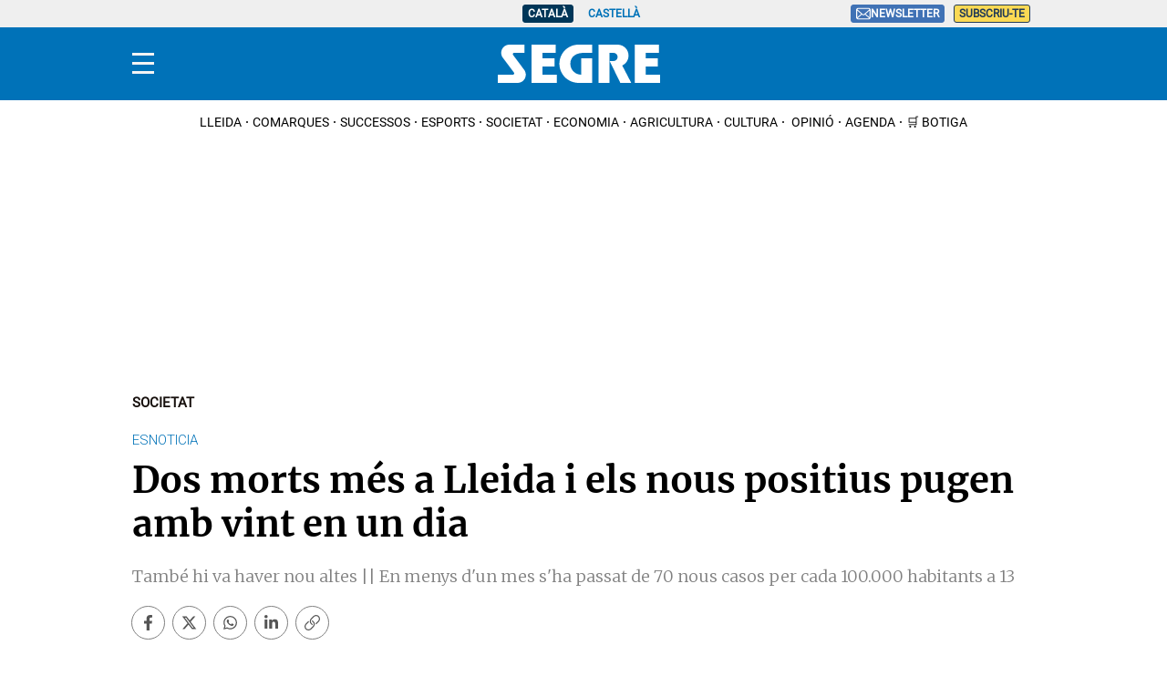

--- FILE ---
content_type: text/html
request_url: https://datawrapper.dwcdn.net/AOAfy/128/
body_size: -64
content:

<html><head><meta http-equiv="REFRESH" content="0; url=https://datawrapper.dwcdn.net/AOAfy/156/"></head></html>

--- FILE ---
content_type: text/html
request_url: https://datawrapper.dwcdn.net/AOAfy/156/
body_size: -159
content:

<html><head><meta http-equiv="REFRESH" content="0; url=https://datawrapper.dwcdn.net/AOAfy/184/"></head></html>

--- FILE ---
content_type: text/html
request_url: https://datawrapper.dwcdn.net/AOAfy/184/
body_size: -182
content:

<html><head><meta http-equiv="REFRESH" content="0; url=https://datawrapper.dwcdn.net/AOAfy/212/"></head></html>

--- FILE ---
content_type: text/html
request_url: https://datawrapper.dwcdn.net/AOAfy/212/
body_size: -159
content:

<html><head><meta http-equiv="REFRESH" content="0; url=https://datawrapper.dwcdn.net/AOAfy/219/"></head></html>